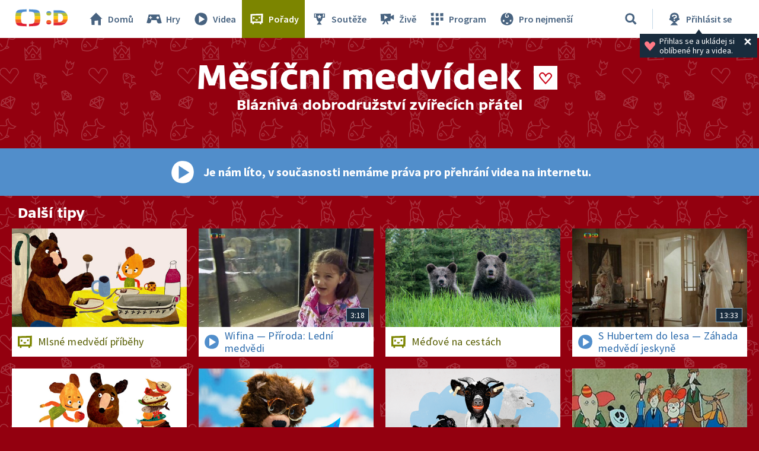

--- FILE ---
content_type: text/plain; charset=utf-8
request_url: https://events.getsitectrl.com/api/v1/events
body_size: 557
content:
{"id":"66dd33a74574c280","user_id":"66dd33a745bd0e9c","time":1767191256341,"token":"1767191256.81ea9d99d282c4713fcb81409d109c64.e504c2895426dc2973455c7a47f6828c","geo":{"ip":"18.191.55.29","geopath":"147015:147763:220321:","geoname_id":4509177,"longitude":-83.0061,"latitude":39.9625,"postal_code":"43215","city":"Columbus","region":"Ohio","state_code":"OH","country":"United States","country_code":"US","timezone":"America/New_York"},"ua":{"platform":"Desktop","os":"Mac OS","os_family":"Mac OS X","os_version":"10.15.7","browser":"Other","browser_family":"ClaudeBot","browser_version":"1.0","device":"Spider","device_brand":"Spider","device_model":"Desktop"},"utm":{}}